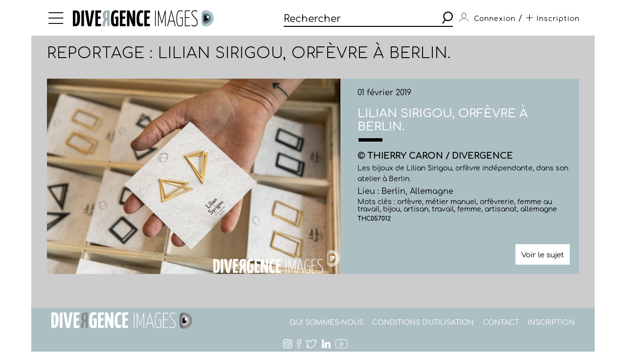

--- FILE ---
content_type: text/html; charset=utf-8
request_url: https://www.divergence-images.com/thierry-caron/reportage-lilian-sirigou-orfevre-a-berlin-THC057/lilian-sirigou-orfevre-a-berlin-ref-THC057012.html
body_size: 3340
content:
 <!DOCTYPE html>
<html xmlns="http://www.w3.org/1999/xhtml" lang="fr">
<head>
<meta name="google-site-verification" content="pHulhVBw8Aahg6xUhan2NWq3e-VaidAVwYs7wJwuNTU"/>
<meta name="google-site-verification" content="DcQicCbVDO3Oer2N1TgLe5vQGCTeyyYPy5xnqKJCc4A"/>
<meta http-equiv="content-type" content="text/html" charset="UTF-8"/>
<meta name="viewport" content="width=device-width, initial-scale=1.0">
<link rel="shortcut icon" href="/skin/front/2020/img/icons/favicon.ico">
<link rel="shortcut icon" href="/skin/front/2020/img/icons/favicon.png">
<link rel="apple-touch-icon-precomposed" sizes="60x60" href="/skin/front/2020/img/icons/apple-touch-icon-60x60.png">
<link rel="apple-touch-icon-precomposed" sizes="76x76" href="/skin/front/2020/img/icons/apple-touch-icon-76x76.png"/>
<link rel="apple-touch-icon-precomposed" sizes="114x114" href="/skin/front/2020/img/icons/apple-touch-icon-114x114.png"/>
<link rel="apple-touch-icon-precomposed" sizes="144x144" href="/skin/front/2020/img/icons/apple-touch-icon-144x144.png"/>
<title>Lilian Sirigou, orfèvre à Berlin. par Thierry CARON - Photographie THC057012 - Divergence images</title>
<meta name="description" content="Photographie THC057012  /  orfèvre, métier manuel, orfèvrerie, femme au travail, bijou, artisan, travail, femme, artisanat, allemagne Les bijoux de Lilian Sirigou, orfèvre...">
<link rel="canonical" href="/thierry-caron/reportages/lilian-sirigou-orfevre-a-berlin-THC057/lilian-sirigou-orfevre-a-berlin-ref-THC057012.html"/>
<meta property='og:type' content='article'/>
<meta property='article:author' content='Thierry CARON / Divergence'/>
<meta property='og:title' content='Reportage : Lilian Sirigou, orfèvre à Berlin.'/>
<meta property='og:image' content='https://www.divergence-images.com//wimages/800-800/1625169.jpg'/>
<meta property='og:description' content='Les bijoux de Lilian Sirigou, orfèvre indépendante, dans son atelier à Berlin. '/>
<meta property='og:url' content='/thierry-caron/reportages/lilian-sirigou-orfevre-a-berlin-THC057/lilian-sirigou-orfevre-a-berlin-ref-THC057012.html'/>
<link type="text/css" rel="stylesheet" href="/skin/front/2020/css/20241224111855_style.css"/>
<link type="text/css" rel="stylesheet" href="/skin/front/2020/css/reportages.css"/><link type="text/css" rel="stylesheet" href="/skin/front/2020/css/detail-photo.css"/> <!-- 247ok -->
</head>
<body class="page-detail" id="reportage">
<div class="nav-bg"></div>
<div class="master container col-lg">
<nav>
<ul class="menu icon-menu">
<li>
<ul class="categories">
<li><a href="/actualites-des-photographes/">L'ACTUALITE DES PHOTOGRAPHES</a></li>
<li><a href="/les-reportages/">LES REPORTAGES</a></li>
<li><a href="/les-photographes.html">LES PHOTOGRAPHES</a></li>
<li><a href="/portfolios.html">LES PORTFOLIOS</a></li>
<li><a href="/tirages.html">LES TIRAGES</a></li>
<li><a href="/qui-sommes-nous.html">QUI SOMMES-NOUS</a></li>
<li><a href="/conditions-generales-utilisation.html">CONDITIONS D'UTILISATION</a></li>
<li><a href="/contact.html">CONTACT</a></li>
</ul>
</li>
</ul>
<div class="logo"><a href="/"><img src="/skin/front/2020//img//logo_divergence.png" alt="DIVERGENCE IMAGES"></a></div>
<div class="search-container">
<div class="search">
<input type="text" placeholder="Rechercher" id="query" value=""/>
<button><span class="icon-search"></span></button>
</div>
</div>
<ul class="user-profile">
<li class="icon-user" id="login-show">
<span class="user-name">Connexion</span>
</li>
<li id="register-show"><span class="register"> / <a href="/inscription.html" class="icon-plus"><span>Inscription</span></a></span></li>
</ul>
</nav> <section class="detail-photo-section box-margin">
<div class="main-title-block">
<h1>Reportage : Lilian Sirigou, orfèvre à Berlin.</h1>
</div>
<div class="central-block">
<div class="photo landscape"><img src="/wimages/800-800/1625169.jpg" class="landscape" alt="Lilian Sirigou, orfèvre à Berlin."></div>
<div class="prev-next only">
</div>
<div class="photo-desc">
<div class="cnt">
<div class="date">01 février 2019</div>
<h5>Lilian Sirigou, orfèvre à Berlin.</h5>
<div class="title-underline"></div>
<p class="name">
&copy; Thierry CARON / Divergence</p>
<p class="desc">Les bijoux de Lilian Sirigou, orfèvre indépendante, dans son atelier à Berlin. </p>
<p class="place">Lieu : Berlin, Allemagne</p>
<p class="key-words">
Mots clés : <a href="/recherche/orfèvre/">orfèvre</a>, <a href="/recherche/métier manuel/">métier manuel</a>, <a href="/recherche/orfèvrerie/">orfèvrerie</a>, <a href="/recherche/femme au travail/">femme au travail</a>, <a href="/recherche/bijou/">bijou</a>, <a href="/recherche/artisan/">artisan</a>, <a href="/recherche/travail/">travail</a>, <a href="/recherche/femme/">femme</a>, <a href="/recherche/artisanat/">artisanat</a>, <a href="/recherche/allemagne/">allemagne</a> </p>
<p class="id"><a href="/thierry-caron/reportage-lilian-sirigou-orfevre-a-berlin-THC057/">THC057012</a>
</p>
</div>
<div class="links">
<a href="/thierry-caron/reportage-lilian-sirigou-orfevre-a-berlin-THC057/" class="know-more">Voir le sujet</a>
</div>
</div>
</div>
<div class="prev-next only">
</div>
</section>
<footer>
<a href="https://www.divergence-images.com/" class="logo"><img src="/skin/front/2020//img//logo_divergence_footer.png" alt="DIVERGENCE IMAGES"></a>
<ul class="links">
<li><a href="/qui-sommes-nous.html">QUI SOMMES-NOUS</a></li>
<li><a href="/conditions-generales-utilisation.html">CONDITIONS D'UTILISATION</a></li>
<li><a href="/contact.html">CONTACT</a></li>
<li><a href="/inscription.html">INSCRIPTION</a></li> </ul>
<ul class="share-links">
<li><a href="https://www.instagram.com/divergenceimages/" target="_blank"><span class="icon-instagram"></span></a></li>
<li><a href="https://www.facebook.com/DivergenceImages/" target="_blank"><span class="icon-fb"></span></a></li>
<li><a href="https://twitter.com/divergencephoto" target="_blank"><span class="icon-tweet"></span></a></li>
<li><a href="https://www.linkedin.com/company/-divergence-images-/" target="_blank"><span class="icon-linkedin"></span></a></li>
<li><a href="https://www.youtube.com/channel/UCJvz3uCeGom7Kx6_2iqqd2w" target="_blank"><span class="icon-youtube"></span></a></li>
</ul>
</footer>
</div>
<script type="text/javascript" src="/js/front/2020/20241224111855_global.js.pagespeed.jm.Om8h6uV4j1.js"></script>
<script type="text/javascript">var photographers_filter_update=function(){target='div.central-block #photographers-filter';if($('#photographers.page-list section .main-title-block .filter-block').is(':visible')){target='div.filter-block #photographers-filter';}let search_uri='/les-photographes/'+$(target).serialize().replace(/[^&]+=\.?(?:&|$)/g,'').replaceAllTxt('%2F','-').replaceAllTxt('&','/');if(history.pushState){window.history.pushState('','',search_uri);let loc=document.location.href;document.location.href=loc;}else{document.location.href=search_uri;}}
var portfolio_filter_update=function(element){let search_uri='/portfolios/'+$('#portfolio-filter').serialize().replace(/[^&]+=\.?(?:&|$)/g,'').replaceAllTxt('%2F','-').replaceAllTxt('&','/');if(history.pushState){window.history.pushState('','',search_uri);let loc=document.location.href;document.location.href=loc;}else{document.location.href=search_uri;}}
$(document).ready(function(){$('#tirage-filter a[id^=direction-]').on('click',function(e){e.preventDefault();let checkbox=$(this).find(':checkbox');if(checkbox.length){if(checkbox.is(':checked')){checkbox.prop('checked','');$(this).removeClass('selected');}else{checkbox.prop('checked','checked');$(this).addClass('selected');}}});$('.page-tirages #tirage-filter .options, .page-tirages #tirage-filter a[id^=direction-').on('click',function(e){print_filter_update();});var print_filter_update=function(element){let search_uri='/tirages/'+$('#tirage-filter').serialize().replace(/[^&]+=\.?(?:&|$)/g,'').replaceAllTxt('%2F','-').replaceAllTxt('&','/');if(history.pushState){window.history.pushState('','',search_uri);}else{document.location.href=search_uri;}$.ajax({type:'GET',processData:true,url:search_uri,data:'',dataType:'html',async:false,success:function(data){let content=$(data).find('#tirage-search');$('#tirage-search').html(content.html());}});}
$('#query').autocomplete({serviceUrl:'/ajax/getterms.php',minChars:2,delimiter:/(,|;)\s*/,maxHeight:450,width:471,zIndex:9999,deferRequestBy:0,noCache:false,});$('#query').keydown(function(e){if(e.which==13&&$(this).val()!=''){search();}});$('.search button').click(function(){if($('#query').val()!=''){search();}});let search=function(){url_search_caption='';$(location).attr('href',"https://www.divergence-images.com/recherche/"+encodeURIComponent($('#query').val().toLowerCase())+'/'+url_search_caption);}
$('#connexion').click(function(){$('#overlay').show();});$('#can_login').click(function(){$('#overlay').hide();});$('#advanced-search-shot a[id^=direction-]').on('click',function(e){e.preventDefault();let checkbox=$(this).find(':checkbox');if(checkbox.length){if(checkbox.is(':checked')){checkbox.prop('checked','');$(this).removeClass('selected');}else{checkbox.prop('checked','checked');$(this).addClass('selected');}}});$('#advanced-search-shot input, #advanced-search-shot .orientation a').on('click',function(e){search_update();});$('#advanced-search-shot input, #advanced-search-shot #redpoint-check').on('click',function(e){checkbox=$(this).find('input');if(checkbox.is(':checked')){checkbox.prop('checked','');$(this).removeClass('selected');}else{checkbox.prop('checked','checked');$(this).addClass('selected');}search_update();});$('#advanced-search-shot input.datepicker').on('change',function(e){search_update();});var timer;$('#advanced-search-shot input#search-more').keyup(function(){$('#query').val($('#advanced-search-shot input#search-more').val());clearTimeout(timer);var ms=300;var val=this.value;timer=setTimeout(function(){search_update();},ms);});var initScrollSearch=function(){console.log('initScrollSearch');$("#reports-search").infinitescroll({loading:{finished:undefined,finishedMsg:"",msg:$('<div class=endless-loader><div class=lds-spinner><div></div><div></div><div></div><div></div><div></div><div></div><div></div><div></div><div></div><div></div><div></div><div></div></div></div>'),msgText:null,selector:$("#endless-loader-block"),speed:'fast',start:undefined},navSelector:"div.pagination",nextSelector:"#next_page",itemSelector:"#reports-search li",debug:false,errorCallback:function(){$('#endless-loader-block').remove();}},function(arrayOfNewElems){showthumbtips();dolazyload();});}
var search_update=function(element){let search_uri='/recherche/'+$('#query').val()+'/'+$('#advanced-search-shot').serialize().replace(/[^&]+=\.?(?:&|$)/g,'').replaceAllTxt('%2F','-').replaceAllTxt('&','/');if(history.pushState){window.history.pushState('','',search_uri);}else{document.location.href=search_uri;}$.ajax({type:'GET',processData:true,url:search_uri,data:'is_ajax=1',dataType:'html',async:false,beforeSend:function(){},complete:function(){},success:function(data){let title=$(data).find('div.main-title-block h1');let content=$(data).find('#reports-search');let pagination=$(data).find('div.pagination');$('#reports-search').infinitescroll('destroy');$('#reports-search').data('infinitescroll',null);$('#reports-search').html(content.html());$('div.pagination').html(pagination.html());$('div.main-title-block h1').html(title.html());$('.result-count strong').html(title.html());$('.drop-down.lesphotographes div.options .p-checks').each(function(){$(this).addClass('p-disabled');});$(data).find('.drop-down.lesphotographes div.options .p-checks').each(function(){let pid=$(this).attr('id');let pval=$(this).find('label span').text();$('#'+pid+' label span').text(pval);if(pval>0){$('#'+pid).removeClass('p-disabled');}});initScrollSearch();}});}
$('body').on('contextmenu',function(){return false;});});</script>
<script type="text/javascript"></script> <script></script>
<div id="overlay">
<div id="overlay-black"></div>
<div id="overlay-content"></div>
</div>
</body>
</html>
